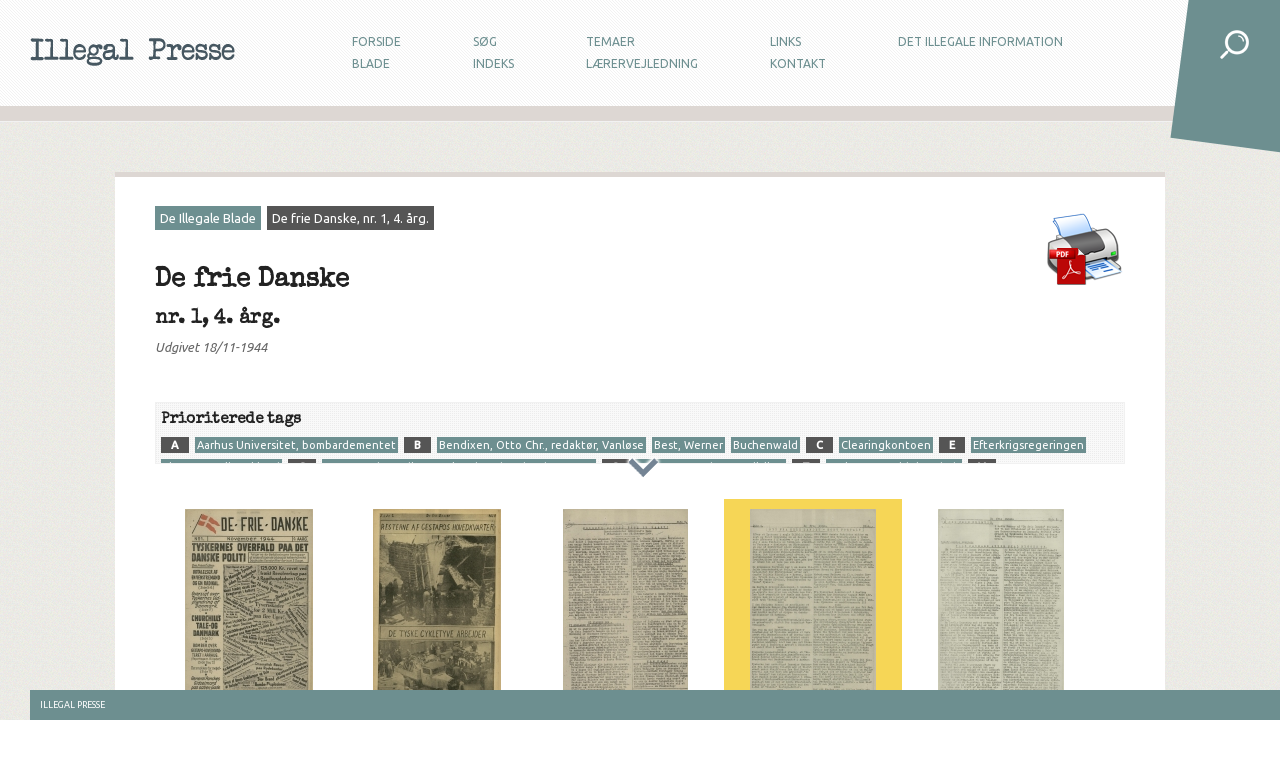

--- FILE ---
content_type: text/html; charset=UTF-8
request_url: http://www.illegalpresse.dk/papers/show/id/77?tag=Schalburgkorpset
body_size: 6226
content:
<!DOCTYPE html PUBLIC "-//W3C//DTD XHTML 1.0 Transitional//EN" "http://www.w3.org/TR/xhtml1/DTD/xhtml1-transitional.dtd">
<html xmlns="http://www.w3.org/1999/xhtml"> 
	<head>		
		<meta http-equiv="content-type" content="text/html; charset=utf-8" />	
		<meta http-equiv="content-style-type" content="text/css" />
		<meta http-equiv="content-script-type" content="text/javascript" />		
                <meta name="description" content="Aarhus Universitet, bombardementet, Bendixen, Otto Chr., redaktør, Vanløse, Best, Werner, Buchenwald, Clearingkontoen, Efterkrigsregeringen, Eksporten til Tyskland, Gestapos hovedkvarter i Aarhus, bombardementet, Stærmose, Robert, politiker, Tyske gengældelsesdrab, Værnemagtskontoen" />					
		<title>
                    Blad: De frie Danske, nr. 1, 4. årg. 
                                            |
                                        Illegal Presse
                </title> 

		<!-- fonts -->
		<link href='http://fonts.googleapis.com/css?family=Ubuntu:400,500,400italic,500italic' rel='stylesheet' type='text/css' />
                <!--<link href='http://fonts.googleapis.com/css?family=Alike' rel='stylesheet' type='text/css' />-->
                <link href='http://fonts.googleapis.com/css?family=Special+Elite' rel='stylesheet' type='text/css' />
		
		<!-- css -->
		<link rel="stylesheet" href="/style/style.css?v2" type="text/css" media="screen" /> 
                <link rel="stylesheet" href="/style/print.css" type="text/css" media="print" /> 
		<link rel="stylesheet" href="/lib/tiptip/tipTip.css" type="text/css" media="screen" />  
                <link rel="stylesheet" href="/lib/magazine/magazine.css" type="text/css" media="screen" />  
		<link href="/lib/magazine/magazine.css" media="screen" rel="stylesheet" type="text/css" />		
                <!-- js -->		
		<script type="text/javascript" src="/lib/jquery/jquery-1.6.4.min.js"></script>			
		<script type="text/javascript" src="/lib/tiptip/jquery.tipTip.minified.js"></script>
                
                <script type="text/javascript" src="/lib/address/jquery.address-1.4.min.js"></script>			
                
                <script type="text/javascript" src="/lib/scrollto/jquery.scrollTo-min.js"></script>			
                <script type="text/javascript" src="/lib/mousehold/mousehold.js"></script>			
                <script type="text/javascript" src="/lib/mousewheel/jquery.mousewheel.min.js"></script>			
                <script type="text/javascript" src="/lib/magazine/magazine.js"></script>			
                <script type="text/javascript" src="/lib/jkey/jquery.jkey-1.2.js"></script>                
                <script type="text/javascript" src="/style/scripts.js?v3"></script>
		
		<script type="text/javascript" src="/lib/magazine/magazine.js"></script>
<script type="text/javascript" src="/lib/scrollto/jquery.scrollTo-min.js"></script>
<script type="text/javascript" src="/lib/mousehold/mousehold.js"></script>
<script type="text/javascript" src="/lib/mousewheel/jquery.mousewheel.min.js"></script>
<script type="text/javascript" src="/lib/jkey/jquery.jkey-1.2.js"></script>
<script type="text/javascript" src="/js/papers/script.js"></script>                <script type="text/javascript"></script>
		<!-- *sigh* -->
		<!--[if lt IE 9]>
			<link rel="stylesheet" href="/style/ie8.css" type="text/css" media="screen" />
		<![endif]--> 
		<!--[if lt IE 8]>
			<script src="http://ie7-js.googlecode.com/svn/version/2.1(beta4)/IE9.js"></script>
		<![endif]--> 
            
	</head> 
	<body>
		<div id="loaderGif"><img src="/style/images/loader_light.gif" alt="loading.." /></div>
		<div id="headerContainer"> 
			<div id="header"> 
				<a id="logo" href="/"><img src="/style/images/logo.png" alt="Illegal Presse"/></a>
				<div id="navigation" class="menu-menu-container">
                                        <table id="mainmenu">
<tr>
    <td class="menu-item"><a href="/index" class="">Forside</a></td>        
    <td class="menu-item"><a href="/search" class="tiptip openSidebar" title="Søg i de illegale blade">Søg</a></td>
    <td class="menu-item"><a href="#" name="articles" class="tiptip " id="themeslink" title="Temaer til folkeskolen og ungdomsuddannelserne" >Temaer</a></td>
    <td class="menu-item"><a href="/links" class="tiptip "  title="Links til andet materiale om besættelsen">Links</a></td>
    <td class="menu-item"><a href="/information" class="tiptip "  title="Information, illegalt nyhedsbureau">Det&nbsp;illegale&nbsp;Information</a></td>
</tr>
<tr>
    <td class="menu-item"><a href="/papers" class="tiptip "  title="Bladene fra den illegale presse">Blade</a></td>
    <td class="menu-item"><a href="/tags" class="tiptip "  title="Komplet indeks til de illegale blade">Indeks</a></td>
    <td class="menu-item"><a href="/teachers" class="tiptip "  title="Vejledning og information om siden til undervisere">Lærervejledning</a></td>
    <td class="menu-item"><a href="/about" class="tiptip "  title="Kontaktoplysninger og rettigheder">Kontakt</a></td>    
</tr>
</table>				</div>		
				<div class="clear"></div> 	
			</div>
			<div id="submenu">												
				<div id="close-submenu-img-container">
					<div id="close-submenu-image">
						<a href="#" class="closesubmenu"><img src="/style/images/submenu_close.png" alt="Luk"/></a>
					</div>
				</div>
				<div id="sub-navigation" class="menu-menu-container">
					<div id="submenu-articles" class="submenu-menu">                                            
                                            <h3>Temaer</h3>                                            
                                                <ul class="sub-dropmenu"><li class="sub-menu-item"><a href="/articles/show/id/28" class="closesubmenu">29. august 1943</a></li><li class="sub-menu-item"><a href="/articles/show/id/52" class="closesubmenu">Illegale blade</a></li><li class="sub-menu-item"><a href="/articles/show/id/5" class="closesubmenu">Illegale digte</a></li><li class="sub-menu-item"><a href="/articles/show/id/47" class="closesubmenu">Jødeaktionen</a></li><li class="sub-menu-item"><a href="/articles/show/id/37" class="closesubmenu">Sabotage</a></li><li class="sub-menu-item"><a href="/articles/show/id/27" class="closesubmenu">Samarbejdspolitikken</a></li><li class="sub-menu-item"><a href="/articles/show/id/21" class="closesubmenu">Satire og tegninger</a></li><li class="sub-menu-item"><a href="/articles/show/id/42" class="closesubmenu">Stikkerlikvideringer</a></li><li class="sub-menu-item"><a href="/articles/show/id/15" class="closesubmenu">Tyskerpiger</a></li><li class="sub-menu-item"><a href="/articles/show/id/10" class="closesubmenu">Udhængninger</a></li></ul>                                        </div>
                                        				</div>						
				<div class="clear"></div> 
			</div>
		</div>	

                <noscript>
                    <div id="js-warning" class="warning"><b>Hov!</b> Du har slået JavaScript fra i din browser. Det anbefales på det kraftigste <a href="http://www.google.com/support/bin/answer.py?answer=23852" target="_blank">at du slår det til</a> - vores side fungerer ikke ordentligt uden!</div>			
                </noscript>

                <div id="contentContainer"> 
			<!--[if lte IE 6]><div class="warning"><b>Hov!</b> Vidste du at din browser er forældet? Vores side fungerer desværre ikke med Internet Explorer 6 - opgradér venligst til Internet Explorer 7 eller nyere for at benytte vores side.</div><![endif]-->                        			
                        <div id="content" class="content-papers">		 
				 <div class="show-as-pdf">    
    <a class="fadelink" href="/papers/pdf/id/77">
        <img src="/style/images/print.png" title="Hent print-venlig PDF" alt="Hent print-venlig PDF"/>
    </a>
</div><div id="paper-nav">    <a href="/papers">De Illegale Blade</a>    <a href="/papers/show/id/77" class="active">De frie Danske, nr. 1, 4. årg.</a></div>
<h1>De frie Danske</h1>
<h2>nr. 1, 4. årg.</h2>
<i>Udgivet 
 18/11-1944</i>
<br/><br/><br/>

<div class="noprint">
        <div>
        <div class="tags-container">
                            <h3 title="Overordnede tags til indholdet i bladet.">Prioriterede tags</h3>
                <p class="tag-nosearch">
                                        <span class="tag-title">A</span>
                                                    <a href="?tag=Aarhus+Universitet%2C+bombardementet" class="">Aarhus&nbsp;Universitet,&nbsp;bombardementet</a>                                                                <span class="tag-title">B</span>
                                                    <a href="?tag=Bendixen%2C+Otto+Chr.%2C+redakt%C3%B8r%2C+Vanl%C3%B8se" class="">Bendixen,&nbsp;Otto&nbsp;Chr.,&nbsp;redaktør,&nbsp;Vanløse</a>                                                    <a href="?tag=Best%2C+Werner" class="">Best,&nbsp;Werner</a>                                                    <a href="?tag=Buchenwald" class="">Buchenwald</a>                                                                <span class="tag-title">C</span>
                                                    <a href="?tag=Clearingkontoen" class="">Clearingkontoen</a>                                                                <span class="tag-title">E</span>
                                                    <a href="?tag=Efterkrigsregeringen" class="">Efterkrigsregeringen</a>                                                    <a href="?tag=Eksporten+til+Tyskland" class="">Eksporten&nbsp;til&nbsp;Tyskland</a>                                                                <span class="tag-title">G</span>
                                                    <a href="?tag=Gestapos+hovedkvarter+i+Aarhus%2C+bombardementet" class="">Gestapos&nbsp;hovedkvarter&nbsp;i&nbsp;Aarhus,&nbsp;bombardementet</a>                                                                <span class="tag-title">S</span>
                                                    <a href="?tag=St%C3%A6rmose%2C+Robert%2C+politiker" class="">Stærmose,&nbsp;Robert,&nbsp;politiker</a>                                                                <span class="tag-title">T</span>
                                                    <a href="?tag=Tyske+geng%C3%A6ldelsesdrab" class="">Tyske&nbsp;gengældelsesdrab</a>                                                                <span class="tag-title">V</span>
                                                    <a href="?tag=V%C3%A6rnemagtskontoen" class="">Værnemagtskontoen</a>                                                            </p>
                                                            <h3 title="Generelle tags til indholdet i bladet.">Yderligere tags</h3>
                                
                <p class="tag-nosearch">
                                            <span class="tag-title">A</span>
                                                    <a href="?tag=Aalborg" class="">Aalborg</a>                                                    <a href="?tag=Aarhus" class="">Aarhus</a>                                                    <a href="?tag=Aarhus+Universitet" class="">Aarhus&nbsp;Universitet</a>                                                    <a href="?tag=Amerika" class="">Amerika</a>                                                    <a href="?tag=Andersen%2C+bankbud%2C+Kbh." class="">Andersen,&nbsp;bankbud,&nbsp;Kbh.</a>                                                    <a href="?tag=Andreasen%2C+Robert" class="">Andreasen,&nbsp;Robert</a>                                                                    <span class="tag-title">B</span>
                                                    <a href="?tag=Belgien" class="">Belgien</a>                                                    <a href="?tag=Bendixen%2C+Johanne%2C+Vanl%C3%B8se" class="">Bendixen,&nbsp;Johanne,&nbsp;Vanløse</a>                                                    <a href="?tag=Bendixen%2C+Otto+Chr.%2C+redakt%C3%B8r%2C+Vanl%C3%B8se" class="">Bendixen,&nbsp;Otto&nbsp;Chr.,&nbsp;redaktør,&nbsp;Vanløse</a>                                                    <a href="?tag=Best%2C+Werner" class="">Best,&nbsp;Werner</a>                                                    <a href="?tag=Bjerredahl%2C+fru" class="">Bjerredahl,&nbsp;fru</a>                                                    <a href="?tag=Buchenwald" class="">Buchenwald</a>                                                                    <span class="tag-title">C</span>
                                                    <a href="?tag=Casino%2C+biograf%2C+Kbh." class="">Casino,&nbsp;biograf,&nbsp;Kbh.</a>                                                    <a href="?tag=Christensen%2C+C.T.%2C+Roskilde" class="">Christensen,&nbsp;C.T.,&nbsp;Roskilde</a>                                                    <a href="?tag=Christensen%2C+Sv.+Aage%2C+Kbh." class="">Christensen,&nbsp;Sv.&nbsp;Aage,&nbsp;Kbh.</a>                                                    <a href="?tag=Christoffersen%2C+Arne%2C+sognepr%C3%A6st%2C+Hyllinge" class="">Christoffersen,&nbsp;Arne,&nbsp;sognepræst,&nbsp;Hyllinge</a>                                                    <a href="?tag=Churchill%2C+Winston" class="">Churchill,&nbsp;Winston</a>                                                    <a href="?tag=Clearingkontoen" class="">Clearingkontoen</a>                                                                    <span class="tag-title">D</span>
                                                    <a href="?tag=Dagmarhus" class="">Dagmarhus</a>                                                    <a href="?tag=Danmarks+Frihedsraad" class="">Danmarks&nbsp;Frihedsraad</a>                                                    <a href="?tag=Det+danske+Raad" class="">Det&nbsp;danske&nbsp;Raad</a>                                                    <a href="?tag=Det+radikale+Venstre" class="">Det&nbsp;radikale&nbsp;Venstre</a>                                                                    <span class="tag-title">E</span>
                                                    <a href="?tag=Enghavevej%2C+Kbh." class="">Enghavevej,&nbsp;Kbh.</a>                                                                    <span class="tag-title">F</span>
                                                    <a href="?tag=Frankrig" class="">Frankrig</a>                                                    <a href="?tag=Fr%C3%B8slevlejren" class="">Frøslevlejren</a>                                                    <a href="?tag=F%C3%A6drelandet" class="">Fædrelandet</a>                                                                    <span class="tag-title">G</span>
                                                    <a href="?tag=Gribskov" class="">Gribskov</a>                                                    <a href="?tag=Gr%C3%A6kenland" class="">Grækenland</a>                                                    <a href="?tag=Gr%C3%B8ndals+Parkvej%2C+Kbh." class="">Grøndals&nbsp;Parkvej,&nbsp;Kbh.</a>                                                    <a href="?tag=Guslav-V%C3%A6rkerne" class="">Guslav-Værkerne</a>                                                                    <span class="tag-title">H</span>
                                                    <a href="?tag=Hansen%2C+kontroll%C3%B8r%2C+Kbh." class="">Hansen,&nbsp;kontrollør,&nbsp;Kbh.</a>                                                    <a href="?tag=Helweg-Larsen%2C+Kjeld%2C+redakt%C3%B8r" class="">Helweg-Larsen,&nbsp;Kjeld,&nbsp;redaktør</a>                                                    <a href="?tag=Holland" class="">Holland</a>                                                                    <span class="tag-title">I</span>
                                                    <a href="?tag=Information%2C+blad" class="">Information,&nbsp;blad</a>                                                    <a href="?tag=Istedgade%2C+Kbh." class="">Istedgade,&nbsp;Kbh.</a>                                                                    <span class="tag-title">J</span>
                                                    <a href="?tag=Jensen%2C+Helman%2C+Kbh." class="">Jensen,&nbsp;Helman,&nbsp;Kbh.</a>                                                    <a href="?tag=Johansen%2C+Kbh." class="">Johansen,&nbsp;Kbh.</a>                                                    <a href="?tag=Johansen%2C+Kjeld%2C+kontorchef%2C+Statistisk+Kontor" class="">Johansen,&nbsp;Kjeld,&nbsp;kontorchef,&nbsp;Statistisk&nbsp;Kontor</a>                                                    <a href="?tag=Jylland" class="">Jylland</a>                                                                    <span class="tag-title">K</span>
                                                    <a href="?tag=Kastrup+Lufthavn" class="">Kastrup&nbsp;Lufthavn</a>                                                    <a href="?tag=Krenchel%2C+Ejnar%2C+ors." class="">Krenchel,&nbsp;Ejnar,&nbsp;ors.</a>                                                    <a href="?tag=Krieger%2C+kaptajn%2C+Helsing%C3%B8r" class="">Krieger,&nbsp;kaptajn,&nbsp;Helsingør</a>                                                    <a href="?tag=Kritisk+Ugerevue" class="">Kritisk&nbsp;Ugerevue</a>                                                    <a href="?tag=K%C3%B8benhavns+Frihavn" class="">Københavns&nbsp;Frihavn</a>                                                    <a href="?tag=K%C3%B8benhavns+Hovedbanegaard" class="">Københavns&nbsp;Hovedbanegaard</a>                                                    <a href="?tag=K%C3%B8ge+Landevej" class="">Køge&nbsp;Landevej</a>                                                                    <span class="tag-title">L</span>
                                                    <a href="?tag=Langdraget%2C+Vanl%C3%B8se" class="">Langdraget,&nbsp;Vanløse</a>                                                    <a href="?tag=Lemminger%2C+lagerekspedient%2C+Kbh." class="">Lemminger,&nbsp;lagerekspedient,&nbsp;Kbh.</a>                                                    <a href="?tag=London" class="">London</a>                                                                    <span class="tag-title">M</span>
                                                    <a href="?tag=Markussen%2C+Povl%2C+assistent%2C+Kbh." class="">Markussen,&nbsp;Povl,&nbsp;assistent,&nbsp;Kbh.</a>                                                    <a href="?tag=Modstandsbev%C3%A6gelsen%2C+den+danske" class="">Modstandsbevægelsen,&nbsp;den&nbsp;danske</a>                                                    <a href="?tag=Mosede+Batteri" class="">Mosede&nbsp;Batteri</a>                                                    <a href="?tag=M%C3%B8gelvang%2C+mekaniker%2C+Kbh." class="">Møgelvang,&nbsp;mekaniker,&nbsp;Kbh.</a>                                                                    <span class="tag-title">N</span>
                                                    <a href="?tag=National-Socialisten" class="">National-Socialisten</a>                                                    <a href="?tag=Nationalbanken" class="">Nationalbanken</a>                                                    <a href="?tag=Nielsen%2C+P.%2C+Kbh." class="">Nielsen,&nbsp;P.,&nbsp;Kbh.</a>                                                                    <span class="tag-title">O</span>
                                                    <a href="?tag=Odense" class="">Odense</a>                                                    <a href="?tag=Olsen%2C+A.%2C+Kbh." class="">Olsen,&nbsp;A.,&nbsp;Kbh.</a>                                                    <a href="?tag=Olsen%2C+Niels%2C+kunstmaler%2C+Kbh." class="">Olsen,&nbsp;Niels,&nbsp;kunstmaler,&nbsp;Kbh.</a>                                                                    <span class="tag-title">P</span>
                                                    <a href="?tag=Pancke%2C+G%C3%BCnther" class="">Pancke,&nbsp;Günther</a>                                                    <a href="?tag=Petersen%2C+Rudolf%2C+politibetjent%2C+Kbh." class="">Petersen,&nbsp;Rudolf,&nbsp;politibetjent,&nbsp;Kbh.</a>                                                    <a href="?tag=Politigaarden%2C+Kbh." class="">Politigaarden,&nbsp;Kbh.</a>                                                                    <span class="tag-title">R</span>
                                                    <a href="?tag=Riffelsyndikatet" class="">Riffelsyndikatet</a>                                                                    <span class="tag-title">S</span>
                                                    <a href="?tag=Sandb%C3%A6k%2C+Harald%2C+pastor" class="">Sandbæk,&nbsp;Harald,&nbsp;pastor</a>                                                    <a href="?tag=Schalburgkorpset" class="">Schalburgkorpset</a>                                                    <a href="?tag=Schwitzgebel%2C+Eugen%2C+Kriminalrat" class="">Schwitzgebel,&nbsp;Eugen,&nbsp;Kriminalrat</a>                                                    <a href="?tag=Shellhuset" class="">Shellhuset</a>                                                    <a href="?tag=Sj%C3%A6lland" class="">Sjælland</a>                                                    <a href="?tag=Skyde-S%C3%B8ren%2C+kanonindskyder%2C+Riffelsyndikatet" class="">Skyde-Søren,&nbsp;kanonindskyder,&nbsp;Riffelsyndikatet</a>                                                    <a href="?tag=Socialdemokratiet" class="">Socialdemokratiet</a>                                                    <a href="?tag=Sovjetunionen" class="">Sovjetunionen</a>                                                    <a href="?tag=Spangstoft%2C+overbetjent%2C+Kbh." class="">Spangstoft,&nbsp;overbetjent,&nbsp;Kbh.</a>                                                    <a href="?tag=SS" class="">SS</a>                                                    <a href="?tag=Staa+fast%2C+falsk+illegalt+blad" class="">Staa&nbsp;fast,&nbsp;falsk&nbsp;illegalt&nbsp;blad</a>                                                    <a href="?tag=St%C3%A6rmose%2C+Robert%2C+politiker" class="">Stærmose,&nbsp;Robert,&nbsp;politiker</a>                                                    <a href="?tag=Svendborg" class="">Svendborg</a>                                                    <a href="?tag=Svendsen%2C+C.%2C+Kbh." class="">Svendsen,&nbsp;C.,&nbsp;Kbh.</a>                                                    <a href="?tag=S%C3%B8rensen%2C+P.%2C+arbejdsmand%2C+Kbh." class="">Sørensen,&nbsp;P.,&nbsp;arbejdsmand,&nbsp;Kbh.</a>                                                                    <span class="tag-title">T</span>
                                                    <a href="?tag=Tolddepartementet" class="">Tolddepartementet</a>                                                    <a href="?tag=Tysk+politi" class="">Tysk&nbsp;politi</a>                                                                    <span class="tag-title">U</span>
                                                    <a href="?tag=Underhuset" class="">Underhuset</a>                                                                    <span class="tag-title">V</span>
                                                    <a href="?tag=Vagtv%C3%A6rnet" class="">Vagtværnet</a>                                                    <a href="?tag=Vejle" class="">Vejle</a>                                                    <a href="?tag=Vesterbro%2C+Kbh." class="">Vesterbro,&nbsp;Kbh.</a>                                                    <a href="?tag=Vesterbrogade%2C+Kbh." class="">Vesterbrogade,&nbsp;Kbh.</a>                                                    <a href="?tag=V%C3%A6rnemagtskontoen" class="">Værnemagtskontoen</a>                                                                    <span class="tag-title">W</span>
                                                    <a href="?tag=Waffen-SS" class="">Waffen-SS</a>                                                    <a href="?tag=Weimar" class="">Weimar</a>                                                            </p>
                    </div>        
        <div class="tags-resize">
            <a href="#" class="toggle-tags expand-tags">&nbsp;</a> 
        </div>
    </div>
    </div>
 

<div id="paper-magazine">
                    <div class="page-overview ">	
            <a class="fadelink magazine-page" data-text="" data-thumb="/images/cache/ad34995b9dcacd4d2f6482a31b95a81b3a11b8ad.jpg" href="/images/cache/fbd0a3cf82134e03bbaef854baa8ea28e82ed2a9.jpg">
            <img alt="De frie Danske, nr. 1, 4. årg., side 1" src="/images/cache/ad34995b9dcacd4d2f6482a31b95a81b3a11b8ad.jpg" class="paper-page-thumb" /></a>
                        <div class="shadow"><img alt="" src="/images/cache/2417783e268e0bd6e93ff5408780ba265fb9165a.png" /></div>
            
            
            <br/>
            <b>Side 1</b>
        </div>
                            <div class="page-overview ">	
            <a class="fadelink magazine-page" data-text="" data-thumb="/images/cache/d92bf0c07734b6539da6c51a7d3c55a9daf36047.jpg" href="/images/cache/0504a230a8f47b4011729915e8aa5fe1fe1c61c0.jpg">
            <img alt="De frie Danske, nr. 1, 4. årg., side 2" src="/images/cache/d92bf0c07734b6539da6c51a7d3c55a9daf36047.jpg" class="paper-page-thumb" /></a>
                        <div class="shadow"><img alt="" src="/images/cache/2417783e268e0bd6e93ff5408780ba265fb9165a.png" /></div>
            
            
            <br/>
            <b>Side 2</b>
        </div>
                            <div class="page-overview ">	
            <a class="fadelink magazine-page" data-text="" data-thumb="/images/cache/b38c86edb1734be594891a35c97742341d478172.jpg" href="/images/cache/dcb0644398664a970cc4c371e987df5c92579dce.jpg">
            <img alt="De frie Danske, nr. 1, 4. årg., side 3" src="/images/cache/b38c86edb1734be594891a35c97742341d478172.jpg" class="paper-page-thumb" /></a>
                        <div class="shadow"><img alt="" src="/images/cache/f42753dc1c800c337bde0efa415137fd0b75e971.png" /></div>
            
            
            <br/>
            <b>Side 3</b>
        </div>
                            <div class="page-overview hilight">	
            <a class="fadelink magazine-page" data-text="" data-thumb="/images/cache/a7fe8d9ca5fd14e73309b3a14d86b3c8824b48eb.jpg" href="/images/cache/dd9ac6f6a96705edfd4696e48d5a05b6bb50c8db.jpg">
            <img alt="De frie Danske, nr. 1, 4. årg., side 4" src="/images/cache/a7fe8d9ca5fd14e73309b3a14d86b3c8824b48eb.jpg" class="paper-page-thumb" /></a>
                        <div class="shadow"><img alt="" src="/images/cache/e825d516dd1e8028331b0e930ed36caad9c1c1ac.png" /></div>
            
            
            <br/>
            <b>Side 4</b>
        </div>
                            <div class="page-overview ">	
            <a class="fadelink magazine-page" data-text="" data-thumb="/images/cache/44f9549a0fafdf4b53d162bc31b73c236023cacf.jpg" href="/images/cache/c2b26a4655e231d2d65c46b6f7722b1e0c355fb5.jpg">
            <img alt="De frie Danske, nr. 1, 4. årg., side 5" src="/images/cache/44f9549a0fafdf4b53d162bc31b73c236023cacf.jpg" class="paper-page-thumb" /></a>
                        <div class="shadow"><img alt="" src="/images/cache/e825d516dd1e8028331b0e930ed36caad9c1c1ac.png" /></div>
            
            
            <br/>
            <b>Side 5</b>
        </div>
                    <div class="clear"></div>
                            <div class="page-overview ">	
            <a class="fadelink magazine-page" data-text="" data-thumb="/images/cache/8105be467430440c7b4b2d29bdc9182eaf543c16.jpg" href="/images/cache/ca90c464889409d2f2b8c7a6ce82a21e0cc77026.jpg">
            <img alt="De frie Danske, nr. 1, 4. årg., side 6" src="/images/cache/8105be467430440c7b4b2d29bdc9182eaf543c16.jpg" class="paper-page-thumb" /></a>
                        <div class="shadow"><img alt="" src="/images/cache/87dc892ddad7d1ebc293ad066a9981783b422578.png" /></div>
            
            
            <br/>
            <b>Side 6</b>
        </div>
                            <div class="page-overview ">	
            <a class="fadelink magazine-page" data-text="" data-thumb="/images/cache/7a00600fede87baba10ed192f982bc403e523068.jpg" href="/images/cache/ac259d71f4a05be46ed5593edd0fee0864acf627.jpg">
            <img alt="De frie Danske, nr. 1, 4. årg., side 7" src="/images/cache/7a00600fede87baba10ed192f982bc403e523068.jpg" class="paper-page-thumb" /></a>
                        <div class="shadow"><img alt="" src="/images/cache/87dc892ddad7d1ebc293ad066a9981783b422578.png" /></div>
            
            
            <br/>
            <b>Side 7</b>
        </div>
                            <div class="page-overview ">	
            <a class="fadelink magazine-page" data-text="" data-thumb="/images/cache/158d9fbeafce21f4318d8f3a9d65419927bf03fc.jpg" href="/images/cache/e1f4b0aa0a5c8ed44518ee403237247fe1eb6505.jpg">
            <img alt="De frie Danske, nr. 1, 4. årg., side 8" src="/images/cache/158d9fbeafce21f4318d8f3a9d65419927bf03fc.jpg" class="paper-page-thumb" /></a>
                        <div class="shadow"><img alt="" src="/images/cache/217099404b0ce0109dba661f9aea57c1036d4134.png" /></div>
            
            
            <br/>
            <b>Side 8</b>
        </div>
                            <div class="page-overview ">	
            <a class="fadelink magazine-page" data-text="" data-thumb="/images/cache/f6ef5c9e510a56609c9ae8cc896622c9c06d874b.jpg" href="/images/cache/4a68091904c64843deff941922cf65a937e358c6.jpg">
            <img alt="De frie Danske, nr. 1, 4. årg., side 9" src="/images/cache/f6ef5c9e510a56609c9ae8cc896622c9c06d874b.jpg" class="paper-page-thumb" /></a>
                        <div class="shadow"><img alt="" src="/images/cache/217099404b0ce0109dba661f9aea57c1036d4134.png" /></div>
            
            
            <br/>
            <b>Side 9</b>
        </div>
                            <div class="page-overview ">	
            <a class="fadelink magazine-page" data-text="" data-thumb="/images/cache/d3e629e403d091e3685fc8b1d665e9c491a3d9ae.jpg" href="/images/cache/afe1b4abbf0756d8a5963424f22df156c1e8d840.jpg">
            <img alt="De frie Danske, nr. 1, 4. årg., side 10" src="/images/cache/d3e629e403d091e3685fc8b1d665e9c491a3d9ae.jpg" class="paper-page-thumb" /></a>
                        <div class="shadow"><img alt="" src="/images/cache/87dc892ddad7d1ebc293ad066a9981783b422578.png" /></div>
            
            
            <br/>
            <b>Side 10</b>
        </div>
                    <div class="clear"></div>
                            <div class="page-overview ">	
            <a class="fadelink magazine-page" data-text="" data-thumb="/images/cache/a037d9f44b9c8473cfc8ec1992b46918177323a8.jpg" href="/images/cache/9595cbee43e5872427e5c78693ce850993783bc8.jpg">
            <img alt="De frie Danske, nr. 1, 4. årg., side 11" src="/images/cache/a037d9f44b9c8473cfc8ec1992b46918177323a8.jpg" class="paper-page-thumb" /></a>
                        <div class="shadow"><img alt="" src="/images/cache/e825d516dd1e8028331b0e930ed36caad9c1c1ac.png" /></div>
            
            
            <br/>
            <b>Side 11</b>
        </div>
                            <div class="page-overview ">	
            <a class="fadelink magazine-page" data-text="" data-thumb="/images/cache/5a0a0585ab1dfe1347722fae5d1e10d1253c66c2.jpg" href="/images/cache/3e85dcf0f556ad844f84073fecce6d938238bfa2.jpg">
            <img alt="De frie Danske, nr. 1, 4. årg., side 12" src="/images/cache/5a0a0585ab1dfe1347722fae5d1e10d1253c66c2.jpg" class="paper-page-thumb" /></a>
                        <div class="shadow"><img alt="" src="/images/cache/87dc892ddad7d1ebc293ad066a9981783b422578.png" /></div>
            
            
            <br/>
            <b>Side 12</b>
        </div>
            </div>				<div class="clear"></div> 
			</div>
		</div> 
		 
		<div id="footerContainer"> 
			<div id="footer">  
				<div id="copyright">                                    
                                    <!-- 
                                    <a class="footericon" id="textminus" href="#"></a> 
                                    <a class="footericon" id="textplus" href="#"></a>
                                    --> 	
                                    Illegal Presse 
                                    <a id="showtip" href="#">Vis tip igen</a> 	
				</div> 
				<a id='backTop' href='#'></a> 
			</div> 
		</div> 
                
		<div id="sidebarToggle" class="openSide"> 
                    <div id="plusSign">&nbsp;</div> 
                    <div id="sidebarAccent">&nbsp;</div> 
		</div> 
		 
		<div id="sidebar">                    
                    <div id="sidebarLoaderGif"><img src="/style/images/loader_light.gif" alt="loading.." /></div>	
                    <ul> 
				<li id="search" class="widget widget_search">                                    
                                    <div id="search-container">                                        
                                        <input type="button" value="&nbsp;" id="searchsubmit" alt="Søg!"/>
                                        <input type="text" value="Indtast s&oslash;geord her" name="search_button" id="search_button" />                                         
                                    </div>
                                    <a href="#" id="new-search">Ny søgning</a>
                                    <br/><br/>
				</li>
				<li id="search_results" class="widget widget_text">                                    
                                    
				</li>
			</ul>
		</div> 
                <p class="triangle-border"></p>
		<div id="tiptip_holder"><div id="tiptip_content"><div id="tiptip_arrow"><div id="tiptip_arrow_inner"></div></div></div></div>
                <div class="hidden" id="magazines"></div>
	</body> 
</html> 

--- FILE ---
content_type: application/javascript
request_url: http://www.illegalpresse.dk/lib/magazine/magazine.js
body_size: 3548
content:
$(function($){  
    var currentMagazine;
    
    $.fn.magazineHelper = function(paperId, pageId) {
        $.address.value('paper');
        $.address.parameter("paper", paperId);          
        $.address.parameter("page", pageId);          
        $.address.update();        
    }
    
    $.fn.magazineReferenceHelper = function(referenceId, pageId) {
        $.address.value('reference');
        $.address.parameter("reference", referenceId);          
        $.address.parameter("page", pageId);          
        $.address.update();        
    }
    
    var hasBeenBuilt = Array(); 
    $.fn.magazine = function(options) {  
        
        var defaults = {                          
            onlyShowFirst : false,            
            showPageId : -1,
            styleImagesPath : '/style/images/',
            thumbnailFunction : function(src) { 
                var file = src.substr(0, (src.lastIndexOf('.')));
                var extension = src.substr( (src.lastIndexOf('.')) );
                return file + '_thumb' + extension;
            }
        };      
        var options = $.extend(defaults, options);
        var zoomWidth = -1;
        var currentThumbnail;
        var bodyOverflowSetting;        
        var images = new Array();
        
        //Used to build viewer elements, when first clicking an "open" link"        
        
        
        var buildViewerOnce = function(id) {            
            if ($.inArray(id, hasBeenBuilt) < 0) {
                hasBeenBuilt.push(id);
            }
            //Create HTML structure
            //Outer container
            var container = $('<div></div>')
                .attr('id', 'magazine-container-' + id)
                .addClass('magazine');                        
            
            //Page viewer (shows the big image)
            var description = $('<div></div>')
                .addClass('magazine-description');
            var content = $('<div></div>')
                .addClass('magazine-content')  
                .append(description)
                .append('<img />');    
            content.click(function() {
               //hidemag(); 
            }).children().click(function(e) {
                return false;
            });
            
            //Thumbnail container
            var thumbnailContainer = $('<div></div>')            
                .addClass('magazine-thumbnail-container');
            //Add hover hide
            var hoverConfig = {    
                over: function() {                
                    $(this).animate({
                        'top': '0px'
                    });            
                },
                timeout: 150, // number = milliseconds delay before onMouseOut    
                interval: 75,
                out: function() {
                    $(this).animate({
                        'top': 50 - $(this).height()
                    });
                }
            };    
            thumbnailContainer.hoverIntent(hoverConfig);                
            
            var thumbnails = $('<div></div>')            
                .addClass('magazine-thumbnails');
                
            thumbnails.mousewheel(function(event, delta) {
                if (delta > 0)
                    thumbnails.scrollTo('-=300', 75);
                else {
                    thumbnails.scrollTo('+=300', 75);
                }
            });
                
            //Thumbnail Navigation Images
            var thumbnailPrev = $('<img />')
                .attr('src', options.styleImagesPath + 'thumbnail-left.png')               
                .addClass('magazine-thumbnail-navigation-prev');
            thumbnailPrev.click(function() {
                thumbnails.scrollTo('-=300px', 200);
            })
            
            var thumbnailNext = $('<img />')
                .attr('src', options.styleImagesPath + 'thumbnail-right.png')                                
                .addClass('magazine-thumbnail-navigation-next');
            thumbnailNext.click(function() {
                thumbnails.scrollTo('+=300px', 200);
            })                                        
            
            //Image Navigation Images
            var prev = $('<img />')
                .attr('src', options.styleImagesPath + 'previous_button.png')                
                .addClass('magazine-navigation-prev')
                .hide();
            prev.click(function() {
                if (currentThumbnail.prev().length > 0) {
                    currentThumbnail.prev().trigger("click");                    
                }
            });
            
            var next = $('<img />')
                .attr('src', options.styleImagesPath + 'next_button.png')
                .addClass('magazine-navigation-next')
                .hide();
            next.click(function() {
                if (currentThumbnail.next().length > 0) {
                    currentThumbnail.next().trigger("click");                                    
                }
                
            })                
            
            //Zoom Images
            var zoomIn = $('<img />')
                .attr('src', options.styleImagesPath + 'zoom_in_button.png')
                .addClass('magazine-zoom-in');
            zoomIn.click(function() {
                zoomWidth = $(content.children("img")).width();
                content.children("img").animate({
                    'width': zoomWidth * 1.1
                },150);
            });        
            zoomIn.mousehold(function() {
                zoomIn.trigger("click");
            });
            
            
            
            var zoomOut = $('<img />')
                .attr('src', options.styleImagesPath + 'zoom_out_button.png')
                .addClass('magazine-zoom-out');
            zoomOut.click(function() {
                zoomWidth = $(content.children("img")).width();
                content.children("img").animate({
                    'width': zoomWidth * 0.9
                },150);
            })     
            zoomOut.mousehold(function() {
                zoomOut.trigger("click");
            });
            
            //Close Image
            var close = $('<img />')
                .attr('src', options.styleImagesPath + 'close_button.png')
                .addClass('magazine-close');
            close.click(function() {
                $.address.value('_');
                $.address.update();
                hidemag();
            });
            
            //Print Image
            
            if (typeof $('#' + id).attr('data-printlink') != "undefined") {
                var print = $('<img />')
                    .attr('src', options.styleImagesPath + 'print-button.png')                
                    .addClass('magazine-print');
                print.click(function() {
                    window.location = $('#' + id).attr('data-printlink');
                });                
            } else {
                var print = "";
            }
            
            //Put it all together :)
            container
                .append(content)
                .append(thumbnailContainer                    
                    .append(thumbnails)
                    .append(thumbnailPrev)
                    .append(thumbnailNext))
                .append (prev)
                .append (next)
                .append(zoomIn)
                .append(zoomOut)                                
                .append(close)                
                .append(print);
            
            //Hide thumbnail container if only one image
            if (images[id].length == 1) {
                thumbnailContainer.addClass('hidden');
            }
            
            //Add images to thumbnail container            
            for(var i in images[id]) {                
                var href = images[id][i]['href'];                                
                var thumb = images[id][i]['thumb'];                                
                var text = images[id][i]['text'];                
                
                if (typeof text == "undefined") {
                    text = " ";
                }
                
                if (typeof thumb == "undefined") {                   
                   thumb = options.thumbnailFunction(href);
                   //console.log("thumb " + id + " undefined. Using href " + thumb);
                }                 
                
                var link = $('<a />')
                    .attr('href', href)
                    .attr('data-text', text);
                    
                    
                link.click(function(event) {
                    event.preventDefault();
                    //Hide current image
                    content.hide();
                    
                    //Hilight clicked thumb
                    thumbnails.children("a").each(function() {
                        $(this).removeClass('magazine-current');
                    })
                    
                    //Center clicked thumb
                    var pos = $(this).offset();
                    //console.log("---------------");
                    //console.log("pos: " + pos);
                    var scrollLeft = thumbnails.scrollLeft();            
                    //console.log("scrollLeft: " + scrollLeft);
                    var width = $(this).width();        
                    //console.log("width: " + width);
                    var screenWidth = $(window).width();
                    //console.log("screenWidth: " + screenWidth);
                    var scrollTo = pos.left - (screenWidth/2) + (width/2) + scrollLeft;                                        
                    if (scrollTo < 0) {
                        scrollTo = 0;
                    }
                    //console.log("scrollTo: " + scrollTo);
                    //console.log("---------------");
                    thumbnails.scrollTo(scrollTo, 200);        
                    
                    currentThumbnail = $(this);
                    if (currentThumbnail.prev().length < 1) {
                        $('.magazine-navigation-prev').hide();
                    } else {
                        $('.magazine-navigation-prev').show();
                    }
                    if (currentThumbnail.next().length < 1) {
                        $('.magazine-navigation-next').hide();
                    } else {
                        $('.magazine-navigation-next').show();
                    }
                    
                    //Show image
                    $(description).text($(this).attr("data-text"));
                    content.children("img").attr("src", $(this).attr("href"));
                    content.children();                    
                    if (zoomWidth > -1) {
                        content.children("img").attr("width", zoomWidth);
                    }                    
                    //console.log("showing img " + $(this).attr("href"));
                    if (!$.browser.msie) {
                        content.fadeIn(400);
                    } else {
                        content.show();
                    }
                    
                    $(this).addClass('magazine-current');
                    
                    
                }); 
                var image = $('<img />')
                    .attr('src', thumb)
                    .addClass('magazine-thumbnail');
                link.append(image);
                thumbnails.append(link);
            }            
            //Add click handler to thumbnails
            //link.click(function(event) {
              //  alert(1);
                /*$("#magazine-content").hide();
                $("#magazine-navigation").children("div").children("a").each(function() {

                    $(this).css('border-bottom', "none");    
                });
                $(this).css('border-bottom', '5px solid red') ;
                var pos = $(this).offset();
                var scrollLeft = $("#magazine-navigation").scrollLeft();            
                var width = $(this).width();        
                var screenWidth = $(window).width();
                var scrollTo = pos.left - (screenWidth/2) + (width/2) + scrollLeft;                    
                $("#magazine-navigation").scrollTo(scrollTo, 800);        

                var img = $(this).attr("href");        
                $("#magazine-content").html('<img style="max-width: 90%" src="' + img + '"/>');
                $("#magazine-content").fadeIn(400);

                event.preventDefault();
                return false;
                */
            //});
                
            //Add it to body        
            container.hide();
            $('body').append(container);
        }                
        var showmag= function(id, index) {       
            //console.log($.inArray(id, hasBeenBuilt));
            if ( $.inArray(id, hasBeenBuilt) < 0) {
                //console.log(id + "in");
                //console.log(hasBeenBuilt);
                buildViewerOnce(id);
            }
            //console.log("showing mag " + id);
            //Hide any magazines already open
            $(".magazine").hide();
            
            //Hide body scrollbar
            bodyOverflowSetting = $('body').css('overflow');
            $('body').css('overflow', 'hidden');
            
            //Show the mag the user requested
            var mag = '#magazine-container-' + id;
            currentMagazine = mag;
            $(mag + ' .magazine-content').hide();
            if (!$.browser.msie) {
                $(mag).fadeIn();
            } else {
                $(mag).show();
            }
            
            //Show the image the user requested
            
            //Wait a little, then hide thumbnail panel
            setTimeout(function() {
                $(mag + " .magazine-thumbnails").children("a:nth-child(" + ( index + 1 ) + ")").trigger("click");
                //console.log("minimizing thumbnail container: " + $(mag + " .magazine-thumbnail-container").height())
                $(mag + " .magazine-thumbnail-container").animate({
                    'top': 50 - $(mag + " .magazine-thumbnail-container").height()
                    });
            } , 750);
        }
        
        var hidemag = function() {
            //Hide ALL the things            
            if (!$.browser.msie) {
                $(".magazine").fadeOut();
            } else {
                $(".magazine").hide();
            }
            currentMagazine = null;
            $('body').css('overflow', 'inherit');
        }
        //console.log('click');    
        //console.log(this);    
        return this.each(function() {   
            //console.log('each');
            //Element that contains magazine image links
            mag = $(this);            
            
            var id = $(this).attr("id");            
            
            //Array used to store image links
            images[id] = new Array();
            
            //Get all anchor children                        
            mag.find("a.magazine-page").each(function(index) {
                //Add link       
                var data = new Array();
                data['href'] = $(this).attr('href');
                data['thumb'] = $(this).attr('data-thumb');
                data['text'] = $(this).attr('data-text');
                images[id][index] = data;                                                
                //Hide the anchor?                 
                if (options.onlyShowFirst && index > 0) {
                    $(this).hide();                    
                } else {                    
                    //Add click handler                       
                    //console.log('adding click handler');
                    $(this).click(function(e) {                        
                        e.preventDefault();
                        //console.log('click handler' + id);                        
                        showmag(id, index);                        
                    });
                }                       
            });          
        });
    };      
    
    //Add keyboard shortcuts
    $(document).jkey('left',true, function(){
        left();
    });

    $(document).jkey('right',true, function(){
        right();
    });

    /*$(document).jkey('up',true,function(){                
        up();
        return false;
    });

    $(document).jkey('down',true,function(e){                
        down();
        return false;
    });*/

    $(document).jkey('esc',function(){
        esc();
    });
    
    function left() {
        if (currentMagazine !== null) {
            $(currentMagazine + " .magazine-navigation-prev").trigger('click');            
        }
    }
    
    function right() {
        if (currentMagazine !== null) {
            $(currentMagazine + " .magazine-navigation-next").trigger('click');            
        } else {            
            return true;
        }
    }
    
    function up() {
        if (currentMagazine != null) {
            var content = $(currentMagazine + " .magazine-content");
            content.scrollTo('-=100', 150);
        } else {            
            //console.log(123);
            return false;
        }
    }
    
    function down() {
        if (currentMagazine != null) {
            var content = $(currentMagazine + " .magazine-content");
            content.scrollTo('+=100', 150);
        } else {
            //console.log(123);
            return true;
        }
    }
    
    function esc() {
        if (currentMagazine !== null) {
            $(currentMagazine + " .magazine-close").trigger('click');            
        }
    }
});  
